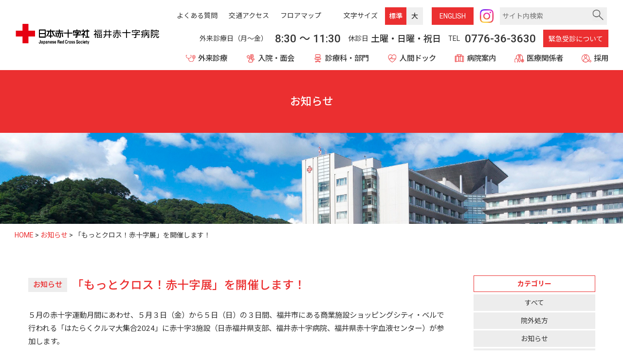

--- FILE ---
content_type: text/html; charset=UTF-8
request_url: https://www.fukui-med.jrc.or.jp/news/58713/
body_size: 12636
content:
<!doctype html>
<html lang="ja">
<head>
  <!-- Google Tag Manager -->
  <script>(function(w,d,s,l,i){w[l]=w[l]||[];w[l].push({'gtm.start':
  new Date().getTime(),event:'gtm.js'});var f=d.getElementsByTagName(s)[0],
  j=d.createElement(s),dl=l!='dataLayer'?'&l='+l:'';j.async=true;j.src=
  'https://www.googletagmanager.com/gtm.js?id='+i+dl;f.parentNode.insertBefore(j,f);
  })(window,document,'script','dataLayer','GTM-5Z93DXB');</script>
  <!-- End Google Tag Manager -->
  <script async src="https://www.googletagmanager.com/gtag/js?id=UA-41483968-1"></script>
  <script>
    window.dataLayer = window.dataLayer || [];
    function gtag(){dataLayer.push(arguments);}
    gtag('js', new Date());
    gtag('config', 'UA-41483968-1');
  </script>
  <meta charset="UTF-8" />
  <meta name="viewport" content="width=device-width, initial-scale=1" />
    <link rel="profile" href="https://gmpg.org/xfn/11" />
  <title>「もっとクロス！赤十字展」を開催します！ &#8211; 福井赤十字病院</title>
<meta name='robots' content='max-image-preview:large' />
	<style>img:is([sizes="auto" i], [sizes^="auto," i]) { contain-intrinsic-size: 3000px 1500px }</style>
	<style id='classic-theme-styles-inline-css' type='text/css'>
/*! This file is auto-generated */
.wp-block-button__link{color:#fff;background-color:#32373c;border-radius:9999px;box-shadow:none;text-decoration:none;padding:calc(.667em + 2px) calc(1.333em + 2px);font-size:1.125em}.wp-block-file__button{background:#32373c;color:#fff;text-decoration:none}
</style>
<style id='global-styles-inline-css' type='text/css'>
:root{--wp--preset--aspect-ratio--square: 1;--wp--preset--aspect-ratio--4-3: 4/3;--wp--preset--aspect-ratio--3-4: 3/4;--wp--preset--aspect-ratio--3-2: 3/2;--wp--preset--aspect-ratio--2-3: 2/3;--wp--preset--aspect-ratio--16-9: 16/9;--wp--preset--aspect-ratio--9-16: 9/16;--wp--preset--color--black: #000000;--wp--preset--color--cyan-bluish-gray: #abb8c3;--wp--preset--color--white: #ffffff;--wp--preset--color--pale-pink: #f78da7;--wp--preset--color--vivid-red: #cf2e2e;--wp--preset--color--luminous-vivid-orange: #ff6900;--wp--preset--color--luminous-vivid-amber: #fcb900;--wp--preset--color--light-green-cyan: #7bdcb5;--wp--preset--color--vivid-green-cyan: #00d084;--wp--preset--color--pale-cyan-blue: #8ed1fc;--wp--preset--color--vivid-cyan-blue: #0693e3;--wp--preset--color--vivid-purple: #9b51e0;--wp--preset--gradient--vivid-cyan-blue-to-vivid-purple: linear-gradient(135deg,rgba(6,147,227,1) 0%,rgb(155,81,224) 100%);--wp--preset--gradient--light-green-cyan-to-vivid-green-cyan: linear-gradient(135deg,rgb(122,220,180) 0%,rgb(0,208,130) 100%);--wp--preset--gradient--luminous-vivid-amber-to-luminous-vivid-orange: linear-gradient(135deg,rgba(252,185,0,1) 0%,rgba(255,105,0,1) 100%);--wp--preset--gradient--luminous-vivid-orange-to-vivid-red: linear-gradient(135deg,rgba(255,105,0,1) 0%,rgb(207,46,46) 100%);--wp--preset--gradient--very-light-gray-to-cyan-bluish-gray: linear-gradient(135deg,rgb(238,238,238) 0%,rgb(169,184,195) 100%);--wp--preset--gradient--cool-to-warm-spectrum: linear-gradient(135deg,rgb(74,234,220) 0%,rgb(151,120,209) 20%,rgb(207,42,186) 40%,rgb(238,44,130) 60%,rgb(251,105,98) 80%,rgb(254,248,76) 100%);--wp--preset--gradient--blush-light-purple: linear-gradient(135deg,rgb(255,206,236) 0%,rgb(152,150,240) 100%);--wp--preset--gradient--blush-bordeaux: linear-gradient(135deg,rgb(254,205,165) 0%,rgb(254,45,45) 50%,rgb(107,0,62) 100%);--wp--preset--gradient--luminous-dusk: linear-gradient(135deg,rgb(255,203,112) 0%,rgb(199,81,192) 50%,rgb(65,88,208) 100%);--wp--preset--gradient--pale-ocean: linear-gradient(135deg,rgb(255,245,203) 0%,rgb(182,227,212) 50%,rgb(51,167,181) 100%);--wp--preset--gradient--electric-grass: linear-gradient(135deg,rgb(202,248,128) 0%,rgb(113,206,126) 100%);--wp--preset--gradient--midnight: linear-gradient(135deg,rgb(2,3,129) 0%,rgb(40,116,252) 100%);--wp--preset--font-size--small: 13px;--wp--preset--font-size--medium: 20px;--wp--preset--font-size--large: 36px;--wp--preset--font-size--x-large: 42px;--wp--preset--spacing--20: 0.44rem;--wp--preset--spacing--30: 0.67rem;--wp--preset--spacing--40: 1rem;--wp--preset--spacing--50: 1.5rem;--wp--preset--spacing--60: 2.25rem;--wp--preset--spacing--70: 3.38rem;--wp--preset--spacing--80: 5.06rem;--wp--preset--shadow--natural: 6px 6px 9px rgba(0, 0, 0, 0.2);--wp--preset--shadow--deep: 12px 12px 50px rgba(0, 0, 0, 0.4);--wp--preset--shadow--sharp: 6px 6px 0px rgba(0, 0, 0, 0.2);--wp--preset--shadow--outlined: 6px 6px 0px -3px rgba(255, 255, 255, 1), 6px 6px rgba(0, 0, 0, 1);--wp--preset--shadow--crisp: 6px 6px 0px rgba(0, 0, 0, 1);}:where(.is-layout-flex){gap: 0.5em;}:where(.is-layout-grid){gap: 0.5em;}body .is-layout-flex{display: flex;}.is-layout-flex{flex-wrap: wrap;align-items: center;}.is-layout-flex > :is(*, div){margin: 0;}body .is-layout-grid{display: grid;}.is-layout-grid > :is(*, div){margin: 0;}:where(.wp-block-columns.is-layout-flex){gap: 2em;}:where(.wp-block-columns.is-layout-grid){gap: 2em;}:where(.wp-block-post-template.is-layout-flex){gap: 1.25em;}:where(.wp-block-post-template.is-layout-grid){gap: 1.25em;}.has-black-color{color: var(--wp--preset--color--black) !important;}.has-cyan-bluish-gray-color{color: var(--wp--preset--color--cyan-bluish-gray) !important;}.has-white-color{color: var(--wp--preset--color--white) !important;}.has-pale-pink-color{color: var(--wp--preset--color--pale-pink) !important;}.has-vivid-red-color{color: var(--wp--preset--color--vivid-red) !important;}.has-luminous-vivid-orange-color{color: var(--wp--preset--color--luminous-vivid-orange) !important;}.has-luminous-vivid-amber-color{color: var(--wp--preset--color--luminous-vivid-amber) !important;}.has-light-green-cyan-color{color: var(--wp--preset--color--light-green-cyan) !important;}.has-vivid-green-cyan-color{color: var(--wp--preset--color--vivid-green-cyan) !important;}.has-pale-cyan-blue-color{color: var(--wp--preset--color--pale-cyan-blue) !important;}.has-vivid-cyan-blue-color{color: var(--wp--preset--color--vivid-cyan-blue) !important;}.has-vivid-purple-color{color: var(--wp--preset--color--vivid-purple) !important;}.has-black-background-color{background-color: var(--wp--preset--color--black) !important;}.has-cyan-bluish-gray-background-color{background-color: var(--wp--preset--color--cyan-bluish-gray) !important;}.has-white-background-color{background-color: var(--wp--preset--color--white) !important;}.has-pale-pink-background-color{background-color: var(--wp--preset--color--pale-pink) !important;}.has-vivid-red-background-color{background-color: var(--wp--preset--color--vivid-red) !important;}.has-luminous-vivid-orange-background-color{background-color: var(--wp--preset--color--luminous-vivid-orange) !important;}.has-luminous-vivid-amber-background-color{background-color: var(--wp--preset--color--luminous-vivid-amber) !important;}.has-light-green-cyan-background-color{background-color: var(--wp--preset--color--light-green-cyan) !important;}.has-vivid-green-cyan-background-color{background-color: var(--wp--preset--color--vivid-green-cyan) !important;}.has-pale-cyan-blue-background-color{background-color: var(--wp--preset--color--pale-cyan-blue) !important;}.has-vivid-cyan-blue-background-color{background-color: var(--wp--preset--color--vivid-cyan-blue) !important;}.has-vivid-purple-background-color{background-color: var(--wp--preset--color--vivid-purple) !important;}.has-black-border-color{border-color: var(--wp--preset--color--black) !important;}.has-cyan-bluish-gray-border-color{border-color: var(--wp--preset--color--cyan-bluish-gray) !important;}.has-white-border-color{border-color: var(--wp--preset--color--white) !important;}.has-pale-pink-border-color{border-color: var(--wp--preset--color--pale-pink) !important;}.has-vivid-red-border-color{border-color: var(--wp--preset--color--vivid-red) !important;}.has-luminous-vivid-orange-border-color{border-color: var(--wp--preset--color--luminous-vivid-orange) !important;}.has-luminous-vivid-amber-border-color{border-color: var(--wp--preset--color--luminous-vivid-amber) !important;}.has-light-green-cyan-border-color{border-color: var(--wp--preset--color--light-green-cyan) !important;}.has-vivid-green-cyan-border-color{border-color: var(--wp--preset--color--vivid-green-cyan) !important;}.has-pale-cyan-blue-border-color{border-color: var(--wp--preset--color--pale-cyan-blue) !important;}.has-vivid-cyan-blue-border-color{border-color: var(--wp--preset--color--vivid-cyan-blue) !important;}.has-vivid-purple-border-color{border-color: var(--wp--preset--color--vivid-purple) !important;}.has-vivid-cyan-blue-to-vivid-purple-gradient-background{background: var(--wp--preset--gradient--vivid-cyan-blue-to-vivid-purple) !important;}.has-light-green-cyan-to-vivid-green-cyan-gradient-background{background: var(--wp--preset--gradient--light-green-cyan-to-vivid-green-cyan) !important;}.has-luminous-vivid-amber-to-luminous-vivid-orange-gradient-background{background: var(--wp--preset--gradient--luminous-vivid-amber-to-luminous-vivid-orange) !important;}.has-luminous-vivid-orange-to-vivid-red-gradient-background{background: var(--wp--preset--gradient--luminous-vivid-orange-to-vivid-red) !important;}.has-very-light-gray-to-cyan-bluish-gray-gradient-background{background: var(--wp--preset--gradient--very-light-gray-to-cyan-bluish-gray) !important;}.has-cool-to-warm-spectrum-gradient-background{background: var(--wp--preset--gradient--cool-to-warm-spectrum) !important;}.has-blush-light-purple-gradient-background{background: var(--wp--preset--gradient--blush-light-purple) !important;}.has-blush-bordeaux-gradient-background{background: var(--wp--preset--gradient--blush-bordeaux) !important;}.has-luminous-dusk-gradient-background{background: var(--wp--preset--gradient--luminous-dusk) !important;}.has-pale-ocean-gradient-background{background: var(--wp--preset--gradient--pale-ocean) !important;}.has-electric-grass-gradient-background{background: var(--wp--preset--gradient--electric-grass) !important;}.has-midnight-gradient-background{background: var(--wp--preset--gradient--midnight) !important;}.has-small-font-size{font-size: var(--wp--preset--font-size--small) !important;}.has-medium-font-size{font-size: var(--wp--preset--font-size--medium) !important;}.has-large-font-size{font-size: var(--wp--preset--font-size--large) !important;}.has-x-large-font-size{font-size: var(--wp--preset--font-size--x-large) !important;}
:where(.wp-block-post-template.is-layout-flex){gap: 1.25em;}:where(.wp-block-post-template.is-layout-grid){gap: 1.25em;}
:where(.wp-block-columns.is-layout-flex){gap: 2em;}:where(.wp-block-columns.is-layout-grid){gap: 2em;}
:root :where(.wp-block-pullquote){font-size: 1.5em;line-height: 1.6;}
</style>
<link rel='stylesheet' id='fontawesome5-css' href='https://use.fontawesome.com/releases/v5.10.2/css/all.css?ver=5.6.3' type='text/css' media='all' />
<link rel='stylesheet' id='googlefonts-css' href='https://fonts.googleapis.com/css?family=Lato%3A100%2C300%2C400%2C700%2C900%7CNoto+Sans+JP%3A100%2C300%2C400%2C500%2C700%2C900%7CNoto+Serif+JP%3A200%2C300%2C400%2C500%2C600%2C700%2C900%7CRoboto%3A100%2C300%2C400%2C500%2C700%2C900%7CBarlow+Condensed%3A100%2C100i%2C200%2C200i%2C300%2C300i%2C400%2C400i%2C500%2C500i%2C600%2C600i%2C700%2C700i%2C800%2C800i%2C900%2C900i%7CSawarabi+Gothic%7CSawarabi+Mincho&#038;subset=japanese&#038;ver=6.8.3' type='text/css' media='all' />
<link rel='stylesheet' id='slick-css' href='https://cdnjs.cloudflare.com/ajax/libs/slick-carousel/1.9.0/slick.css?ver=1.9.0' type='text/css' media='all' />
<link rel='stylesheet' id='slick-theme-css' href='https://cdnjs.cloudflare.com/ajax/libs/slick-carousel/1.9.0/slick-theme.min.css?ver=1.9.0' type='text/css' media='all' />
<link rel='stylesheet' id='pure-css-css' href='https://cdn.jsdelivr.net/npm/purecss@3.0.0/build/pure-min.css?ver=3.0.0' type='text/css' media='all' />
<link rel='stylesheet' id='pure-grids-css-css' href='https://cdn.jsdelivr.net/npm/purecss@3.0.0/build/grids-responsive-min.css?ver=3.0.0' type='text/css' media='all' />
<link rel='stylesheet' id='hover-min-css' href='https://www.fukui-med.jrc.or.jp/wp/wp-content/themes/jrcfh/css/hover-min.css?ver=2.3.2' type='text/css' media='all' />
<link rel='stylesheet' id='scroll-hint-css' href='https://www.fukui-med.jrc.or.jp/wp/wp-content/themes/jrcfh/css/scroll-hint.css?ver=1.2.3' type='text/css' media='all' />
<link rel='stylesheet' id='np-css' href='https://www.fukui-med.jrc.or.jp/wp/wp-content/themes/jrcfh/style.css?ver=2025081845400' type='text/css' media='all' />
<link rel='stylesheet' id='UserAccessManagerLoginForm-css' href='https://www.fukui-med.jrc.or.jp/wp/wp-content/plugins/user-access-manager/assets/css/uamLoginForm.css?ver=2.2.25' type='text/css' media='screen' />
<link rel='stylesheet' id='wp-pagenavi-css' href='https://www.fukui-med.jrc.or.jp/wp/wp-content/plugins/wp-pagenavi/pagenavi-css.css?ver=2.70' type='text/css' media='all' />
<script type="text/javascript" src="https://code.jquery.com/jquery-1.12.4.min.js?ver=20190507" id="jquery-js"></script>
<script type="text/javascript" src="https://cdnjs.cloudflare.com/ajax/libs/jquery-cookie/1.4.1/jquery.cookie.min.js?ver=20190507" id="cookie-js"></script>
<link rel="icon" href="https://www.fukui-med.jrc.or.jp/wp/wp-content/uploads/cropped-favicon-32x32.png" sizes="32x32" />
<link rel="icon" href="https://www.fukui-med.jrc.or.jp/wp/wp-content/uploads/cropped-favicon-192x192.png" sizes="192x192" />
<link rel="apple-touch-icon" href="https://www.fukui-med.jrc.or.jp/wp/wp-content/uploads/cropped-favicon-180x180.png" />
<meta name="msapplication-TileImage" content="https://www.fukui-med.jrc.or.jp/wp/wp-content/uploads/cropped-favicon-270x270.png" />

</head>
<body class="wp-singular post-template-default single single-post postid-58713 single-format-standard wp-theme-jrcfh chrome">
<!-- Google Tag Manager (noscript) -->
<noscript><iframe src="https://www.googletagmanager.com/ns.html?id=GTM-5Z93DXB"
height="0" width="0" style="display:none;visibility:hidden"></iframe></noscript>
<!-- End Google Tag Manager (noscript) -->
<div id="page" class="site">
  <div class="composition">
    <header class="container-header">
      <div class="header">
      <div class="header-main">
        <div id="menu-left" class="main-navigation pure-menu pure-menu-horizontal">
                    <p class="site-logo"><a href="https://www.fukui-med.jrc.or.jp"><img class="red-cross" src="https://www.fukui-med.jrc.or.jp/wp/wp-content/themes/jrcfh/images/site-logo.svg" width="300" height="61" alt="日本赤十字社 福井赤十字病院" /></a></p>
                    <div id="toggle">
            <a href="" class="custom-toggle">
              <s class="bar"></s>
              <s class="bar"></s>
              <s class="bar"></s>
            </a>
            <p>メニュー</p>
          </div>
        </div><!-- /menu-left -->
        <div id="menu-right">
          <div class="pure-menu pure-menu-horizontal custom-can-transform">
            <div class="options">
              <div class="options-content">
                <p class="menu-question"><a href="https://www.fukui-med.jrc.or.jp/hospital/faq/"><span>よくある質問</span></a></p>
                <p class="menu-access"><a href="https://www.fukui-med.jrc.or.jp/hospital/access/"><span>交通アクセス</span></a></p>
                <p class="menu-guide"><a href="https://www.fukui-med.jrc.or.jp/hospital/floor-map/"><span>フロアマップ</span></a></p>
              </div>
              <p class="font-size">
                <span>文字サイズ</span><button class="size-button active" data-font="14">標準</button><button class="size-button" data-font="16">大</button>
              </p>
              <p class="english"><a href="https://www.fukui-med.jrc.or.jp/en/">ENG<span>LISH</span></a></p>
              <p class="sns-ig"><a href="https://www.instagram.com/redcross_fukuihospital/" target="_blank" title="Instagram"><img src="https://www.fukui-med.jrc.or.jp/wp/wp-content/themes/jrcfh/images/sns-instagram.png" alt=""></a></p>
              <div id="searchbox">
                <form role="search" method="get" id="searchform" class="searchform" action="https://www.fukui-med.jrc.or.jp/">
                  <div>
                    <!--<label class="screen-reader-text" for="s" onmouseover="mouseover();" onmouseout="mouseout();">サイト内検索</label>-->
                    <input type="text" value="" placeholder="サイト内検索" name="s" id="s" />
                    <input type="image" src="https://www.fukui-med.jrc.or.jp/wp/wp-content/themes/jrcfh/images/icon-search.png" id="searchsubmit" value="検索" />
                    <div class="sp-close"></div>
                  </div>
                </form>
                <div class="sp-search"><img src="https://www.fukui-med.jrc.or.jp/wp/wp-content/themes/jrcfh/images/icon-search.png" alt="">
                  <span>検索</span></div>
              </div><!-- /.searchbox -->
            </div><!-- /.options -->
            <div class="address">
              <p class="menu-day">外来診療日（月〜金）</p>
              <p class="menu-time">8:30<span>〜</span>11:30</p>
              <p class="menu-close">休診日</p>
              <p class="menu-close"><span class="close-day">土曜・日曜・祝日</span></p>
              <p class="menu-tel">TEL</p>
              <p class="menu-tel"><span>0776-36-3630</span></p>
              <p class="menu-emergency"><a href="https://www.fukui-med.jrc.or.jp/outpatient/emergency/">緊急受診について</a></p>
            </div>
          </div>
        </div>
      </div>

      <nav>
            <ul class="main-menu pure-menu-list">
              <li id="main-menu1" class="pure-menu-item"><a href="https://www.fukui-med.jrc.or.jp/outpatient/">外来診療</a>
                <div class="menu-child">
                  <div class="menubox">
                  <div class="pure-g">
                <div class="pure-u-1-4">
                                    <p class="menu-s"><a href="https://www.fukui-med.jrc.or.jp/outpatient/about/" class="pure-menu-link">外来診療について</a></p>
                                  </div>
                                    <div class="pure-u-1-4">
                                    <p class="menu-s"><a href="https://www.fukui-med.jrc.or.jp/outpatient/flow/" class="pure-menu-link">受診申込からお帰りまで</a></p>
                                  </div>
                                    <div class="pure-u-1-4">
                                    <p class="menu-s"><a href="https://www.fukui-med.jrc.or.jp/outpatient/primary-care/" class="pure-menu-link">かかりつけ医と在宅医療</a></p>
                                  </div>
                                    <div class="pure-u-1-4">
                                    <p class="menu-s"><a href="https://www.fukui-med.jrc.or.jp/outpatient/medicine/" class="pure-menu-link">お薬について</a></p>
                                  </div>
                                    <div class="pure-u-1-4">
                                    <p class="menu-s"><a href="https://www.fukui-med.jrc.or.jp/outpatient/consultation/" class="pure-menu-link">各種ご相談</a></p>
                                  </div>
                                    <div class="pure-u-1-4">
                                    <p class="menu-s"><a href="https://www.fukui-med.jrc.or.jp/outpatient/second-opinion/" class="pure-menu-link">セカンドオピニオンについて</a></p>
                                  </div>
                                    <div class="pure-u-1-4">
                                    <p class="menu-s"><a href="https://www.fukui-med.jrc.or.jp/outpatient/emergency/" class="pure-menu-link">緊急受診について</a></p>
                                  </div>
                    </div></div></div>
              </li>
              <li id="main-menu2" class="pure-menu-item"><a href="https://www.fukui-med.jrc.or.jp/hospitalization/">入院・面会</a>
                <div class="menu-child">
                  <div class="menubox">
                  <div class="pure-g">
                <div class="pure-u-1-4">
                                    <p class="menu-s"><a href="https://www.fukui-med.jrc.or.jp/hospitalization/information/" class="pure-menu-link">入院・面会のご案内</a></p>
                                  </div>
                                    <div class="pure-u-1-4">
                                    <p class="menu-s"><a href="https://www.fukui-med.jrc.or.jp/outpatient/primary-care/" class="pure-menu-link">かかりつけ医と在宅医療</a></p>
                                  </div>
                                    <div class="pure-u-1-4">
                                    <p class="menu-s"><a href="https://www.fukui-med.jrc.or.jp/hospitalization/clinical-pass/" class="pure-menu-link">クリニカルパスのご紹介</a></p>
                                  </div>
                    </div></div></div>
              </li>
              <li id="main-menu3" class="pure-menu-item"><a href="https://www.fukui-med.jrc.or.jp/department/">診療科・部門</a><div class="menu-child">
                <div class="menubox">
<p class="menu-h">診療科</p><div class="pure-g">                <div class="pure-u-1-4">
                  <p class="menu-s"><a href="https://www.fukui-med.jrc.or.jp/department/metabolism-endocrinology/">代謝・内分泌内科</a></p>
                </div>
                                  <div class="pure-u-1-4">
                  <p class="menu-s"><a href="https://www.fukui-med.jrc.or.jp/department/neurology/">脳神経内科</a></p>
                </div>
                                  <div class="pure-u-1-4">
                  <p class="menu-s"><a href="https://www.fukui-med.jrc.or.jp/department/respiratory-medicine/">呼吸器内科</a></p>
                </div>
                                  <div class="pure-u-1-4">
                  <p class="menu-s"><a href="https://www.fukui-med.jrc.or.jp/department/gastroenterology/">消化器内科</a></p>
                </div>
                                  <div class="pure-u-1-4">
                  <p class="menu-s"><a href="https://www.fukui-med.jrc.or.jp/department/cardiology/">循環器内科</a></p>
                </div>
                                  <div class="pure-u-1-4">
                  <p class="menu-s"><a href="https://www.fukui-med.jrc.or.jp/department/hematology/">血液内科</a></p>
                </div>
                                  <div class="pure-u-1-4">
                  <p class="menu-s"><a href="https://www.fukui-med.jrc.or.jp/department/medical-oncology/">腫瘍内科</a></p>
                </div>
                                  <div class="pure-u-1-4">
                  <p class="menu-s"><a href="https://www.fukui-med.jrc.or.jp/department/nephrology/">腎臓内科</a></p>
                </div>
                                  <div class="pure-u-1-4">
                  <p class="menu-s"><a href="https://www.fukui-med.jrc.or.jp/department/rheumatology/">リウマチ・膠原病内科</a></p>
                </div>
                                  <div class="pure-u-1-4">
                  <p class="menu-s"><a href="https://www.fukui-med.jrc.or.jp/department/pediatrics-branch/">小児科</a></p>
                </div>
                                  <div class="pure-u-1-4">
                  <p class="menu-s"><a href="https://www.fukui-med.jrc.or.jp/department/gastrointestinal-surgery/">消化器外科</a></p>
                </div>
                                  <div class="pure-u-1-4">
                  <p class="menu-s"><a href="https://www.fukui-med.jrc.or.jp/department/breast-surgery/">乳腺外科</a></p>
                </div>
                                  <div class="pure-u-1-4">
                  <p class="menu-s"><a href="https://www.fukui-med.jrc.or.jp/department/orthopedics/">整形外科</a></p>
                </div>
                                  <div class="pure-u-1-4">
                  <p class="menu-s"><a href="https://www.fukui-med.jrc.or.jp/department/plastic-surgery/">形成外科</a></p>
                </div>
                                  <div class="pure-u-1-4">
                  <p class="menu-s"><a href="https://www.fukui-med.jrc.or.jp/department/neurosurgery/">脳神経外科</a></p>
                </div>
                                  <div class="pure-u-1-4">
                  <p class="menu-s"><a href="https://www.fukui-med.jrc.or.jp/department/chest-surgery/">呼吸器外科</a></p>
                </div>
                                  <div class="pure-u-1-4">
                  <p class="menu-s"><a href="https://www.fukui-med.jrc.or.jp/department/dermatology/">皮膚科</a></p>
                </div>
                                  <div class="pure-u-1-4">
                  <p class="menu-s"><a href="https://www.fukui-med.jrc.or.jp/department/urology/">泌尿器科</a></p>
                </div>
                                  <div class="pure-u-1-4">
                  <p class="menu-s"><a href="https://www.fukui-med.jrc.or.jp/department/obstetrics-gynecology/">産婦人科</a></p>
                </div>
                                  <div class="pure-u-1-4">
                  <p class="menu-s"><a href="https://www.fukui-med.jrc.or.jp/department/ophthalmology/">眼科</a></p>
                </div>
                                  <div class="pure-u-1-4">
                  <p class="menu-s"><a href="https://www.fukui-med.jrc.or.jp/department/otolaryngology/">耳鼻咽喉科</a></p>
                </div>
                                  <div class="pure-u-1-4">
                  <p class="menu-s"><a href="https://www.fukui-med.jrc.or.jp/department/radiology/">放射線診断科</a></p>
                </div>
                                  <div class="pure-u-1-4">
                  <p class="menu-s"><a href="https://www.fukui-med.jrc.or.jp/department/radiation-oncology/">放射線治療科</a></p>
                </div>
                                  <div class="pure-u-1-4">
                  <p class="menu-s"><a href="https://www.fukui-med.jrc.or.jp/department/pathology/">病理診断科</a></p>
                </div>
                                  <div class="pure-u-1-4">
                  <p class="menu-s"><a href="https://www.fukui-med.jrc.or.jp/department/emergency/">救急科</a></p>
                </div>
                                  <div class="pure-u-1-4">
                  <p class="menu-s"><a href="https://www.fukui-med.jrc.or.jp/department/anesthesiology/">麻酔科/集中治療科</a></p>
                </div>
                                  <div class="pure-u-1-4">
                  <p class="menu-s"><a href="https://www.fukui-med.jrc.or.jp/department/dentistry/">歯科・  歯科口腔外科</a></p>
                </div>
                                  <div class="pure-u-1-4">
                  <p class="menu-s"><a href="https://www.fukui-med.jrc.or.jp/department/general-medical/">総合診療科</a></p>
                </div>
                                  <div class="pure-u-1-4">
                  <p class="menu-s"><a href="https://www.fukui-med.jrc.or.jp/department/palliative-care-medicine/">緩和ケア内科</a></p>
                </div>
                                  <div class="pure-u-1-4">
                  <p class="menu-s"><a href="https://www.fukui-med.jrc.or.jp/department/medical-examination/">健診科  （健診センター）</a></p>
                </div>
                  </div><p class="menu-h">センター</p><div class="pure-g">                <div class="pure-u-1-4">
                  <p class="menu-s"><a href="https://www.fukui-med.jrc.or.jp/department/cranial-nerve/">脳神経センター</a></p>
                </div>
                                  <div class="pure-u-1-4">
                  <p class="menu-s"><a href="https://www.fukui-med.jrc.or.jp/department/respiratory/">呼吸器センター</a></p>
                </div>
                                  <div class="pure-u-1-4">
                  <p class="menu-s"><a href="https://www.fukui-med.jrc.or.jp/department/digestive/">消化器センター</a></p>
                </div>
                                  <div class="pure-u-1-4">
                  <p class="menu-s"><a href="https://www.fukui-med.jrc.or.jp/department/perinatal-period/">地域周産期母子医療センター</a></p>
                </div>
                                  <div class="pure-u-1-4">
                  <p class="menu-s"><a href="https://www.fukui-med.jrc.or.jp/department/kidney/">腎センター</a></p>
                </div>
                                  <div class="pure-u-1-4">
                  <p class="menu-s"><a href="https://www.fukui-med.jrc.or.jp/department/cancer-medical/">がん診療センター</a></p>
                </div>
                                  <div class="pure-u-1-4">
                  <p class="menu-s"><a href="https://www.fukui-med.jrc.or.jp/department/artificial_joint/">関節外科センター</a></p>
                </div>
                  </div><p class="menu-h">部門</p><div class="pure-g">                <div class="pure-u-1-4">
                  <p class="menu-s"><a href="https://www.fukui-med.jrc.or.jp/department/pharmaceutical/">薬剤部</a></p>
                </div>
                                  <div class="pure-u-1-4">
                  <p class="menu-s"><a href="https://www.fukui-med.jrc.or.jp/department/medical-technology/">臨床工学技術課</a></p>
                </div>
                                  <div class="pure-u-1-4">
                  <p class="menu-s"><a href="https://www.fukui-med.jrc.or.jp/department/eiyou/">栄養課</a></p>
                </div>
                                  <div class="pure-u-1-4">
                  <p class="menu-s"><a href="https://www.fukui-med.jrc.or.jp/department/examination/">臨床検査科</a></p>
                </div>
                                  <div class="pure-u-1-4">
                  <p class="menu-s"><a href="https://www.fukui-med.jrc.or.jp/department/central-radiation/">中央放射線部</a></p>
                </div>
                                  <div class="pure-u-1-4">
                  <p class="menu-s"><a href="https://www.fukui-med.jrc.or.jp/department/rehabilitation/">リハビリテーション科</a></p>
                </div>
                                  <div class="pure-u-1-4">
                  <p class="menu-s"><a href="https://www.fukui-med.jrc.or.jp/department/nursing/">看護部</a></p>
                </div>
                                  <div class="pure-u-1-4">
                  <p class="menu-s"><a href="https://www.fukui-med.jrc.or.jp/department/medical-jcsw/">医療社会事業部</a></p>
                </div>
                                  <div class="pure-u-1-4">
                  <p class="menu-s"><a href="https://www.fukui-med.jrc.or.jp/department/education-training/">教育研修推進室</a></p>
                </div>
                                  <div class="pure-u-1-4">
                  <p class="menu-s"><a href="https://www.fukui-med.jrc.or.jp/department/iryoanzensuishin/">医療安全推進室</a></p>
                </div>
                                  <div class="pure-u-1-4">
                  <p class="menu-s"><a href="https://www.fukui-med.jrc.or.jp/department/kansenkanrishitu/">感染管理室</a></p>
                </div>
                                  <div class="pure-u-1-4">
                  <p class="menu-s"><a href="https://www.fukui-med.jrc.or.jp/department/saigaikyugoshien/">災害救護支援室</a></p>
                </div>
                                  <div class="pure-u-1-4">
                  <p class="menu-s"><a href="https://www.fukui-med.jrc.or.jp/department/professional-medical/">専門医療チーム</a></p>
                </div>
                                  <div class="pure-u-1-4">
                  <p class="menu-s"><a href="https://www.fukui-med.jrc.or.jp/department/visiting-nursing/">訪問看護ステーション</a></p>
                </div>
                                  <div class="pure-u-1-4">
                  <p class="menu-s"><a href="https://www.fukui-med.jrc.or.jp/department/home-care/">居宅介護支援</a></p>
                </div>
                                  </div></div></div>
              </li>
              <li id="main-menu4" class="pure-menu-item"><a href="https://www.fukui-med.jrc.or.jp/department/medical-examination/">人間ドック</a></li>
              <li id="main-menu5" class="pure-menu-item"><a href="https://www.fukui-med.jrc.or.jp/hospital/">病院案内</a>
                <div class="menu-child">
                  <div class="menubox">
                  <div class="pure-g">
                <div class="pure-u-1-4">
                                    <p class="menu-s"><a href="https://www.fukui-med.jrc.or.jp/hospital/philosophy/" class="pure-menu-link">理念・基本方針</a></p>
                                  </div>
                                    <div class="pure-u-1-4">
                                    <p class="menu-s"><a href="https://www.fukui-med.jrc.or.jp/hospital/greetings/" class="pure-menu-link">院長挨拶</a></p>
                                  </div>
                                    <div class="pure-u-1-4">
                                    <p class="menu-s"><a href="https://www.fukui-med.jrc.or.jp/hospital/overview/" class="pure-menu-link">病院概要</a></p>
                                  </div>
                                    <div class="pure-u-1-4">
                                    <p class="menu-s"><a href="https://www.fukui-med.jrc.or.jp/hospital/kanbu/" class="pure-menu-link">幹部職員</a></p>
                                  </div>
                                    <div class="pure-u-1-4">
                                    <p class="menu-s"><a href="https://www.fukui-med.jrc.or.jp/hospital/history/" class="pure-menu-link">沿革</a></p>
                                  </div>
                                    <div class="pure-u-1-4">
                                    <p class="menu-s"><a href="https://www.fukui-med.jrc.or.jp/hospital/standard/" class="pure-menu-link">診療報酬に関するお知らせ</a></p>
                                  </div>
                                    <div class="pure-u-1-4">
                                    <p class="menu-s"><a href="https://www.fukui-med.jrc.or.jp/hospital/informed-consent/" class="pure-menu-link">インフォームドコンセント</a></p>
                                  </div>
                                    <div class="pure-u-1-4">
                                    <p class="menu-s"><a href="https://www.fukui-med.jrc.or.jp/hospital/privacy-policy/" class="pure-menu-link">プライバシーポリシー</a></p>
                                  </div>
                                    <div class="pure-u-1-4">
                                    <p class="menu-s"><a href="https://www.fukui-med.jrc.or.jp/hospital/rinshoukenkyu/" class="pure-menu-link">臨床研究</a></p>
                                  </div>
                                    <div class="pure-u-1-4">
                                    <p class="menu-s"><a href="https://www.fukui-med.jrc.or.jp/hospital/clinical-index/" class="pure-menu-link">臨床指標</a></p>
                                  </div>
                                    <div class="pure-u-1-4">
                                    <p class="menu-s"><a href="https://www.fukui-med.jrc.or.jp/hospital/disclosure_r6/" class="pure-menu-link">病院情報の公表</a></p>
                                  </div>
                                    <div class="pure-u-1-4">
                                    <p class="menu-s"><a href="https://www.fukui-med.jrc.or.jp/hospital/jcqhc/" class="pure-menu-link">日本医療機能評価機構</a></p>
                                  </div>
                                    <div class="pure-u-1-4">
                                    <p class="menu-s"><a href="https://www.fukui-med.jrc.or.jp/hospital/phone/" class="pure-menu-link">患者さんへのお願い</a></p>
                                  </div>
                                    <div class="pure-u-1-4">
                                    <p class="menu-s"><a href="https://www.fukui-med.jrc.or.jp/hospital/hoyahoya/" class="pure-menu-link">広報誌（ほやほや）</a></p>
                                  </div>
                                    <div class="pure-u-1-4">
                                    <p class="menu-s"><a href="https://www.fukui-med.jrc.or.jp/hospital/publiclecture/" class="pure-menu-link">市民公開講座</a></p>
                                  </div>
                                    <div class="pure-u-1-4">
                                    <p class="menu-s"><a href="https://www.fukui-med.jrc.or.jp/hospital/inchochokkoubin/" class="pure-menu-link">患者さんからのご意見</a></p>
                                  </div>
                                    <div class="pure-u-1-4">
                                    <p class="menu-s"><a href="https://www.fukui-med.jrc.or.jp/hospital/faq/" class="pure-menu-link">よくあるご質問</a></p>
                                  </div>
                                    <div class="pure-u-1-4">
                                    <p class="menu-s"><a href="https://www.fukui-med.jrc.or.jp/hospital/access/" class="pure-menu-link">交通アクセス</a></p>
                                  </div>
                                    <div class="pure-u-1-4">
                                    <p class="menu-s"><a href="https://www.fukui-med.jrc.or.jp/hospital/floor-map/" class="pure-menu-link">フロアマップ</a></p>
                                  </div>
                                    <div class="pure-u-1-4">
                                    <p class="menu-s"><a href="https://www.fukui-med.jrc.or.jp/hospital/service/" class="pure-menu-link">院内サービス</a></p>
                                  </div>
                                    <div class="pure-u-1-4">
                                    <p class="menu-s"><a href="https://www.fukui-med.jrc.or.jp/hospital/tender-announcement/" class="pure-menu-link">入札公示・業者登録</a></p>
                                  </div>
                                    <div class="pure-u-1-4">
                                    <p class="menu-s"><a href="https://www.fukui-med.jrc.or.jp/hospital/nenpo/" class="pure-menu-link">病院年報</a></p>
                                  </div>
                                    <div class="pure-u-1-4">
                                    <p class="menu-s"><a href="https://www.fukui-med.jrc.or.jp/hospital/100th_anniv/" class="pure-menu-link">100周年記念特設</a></p>
                                  </div>
                                    <div class="pure-u-1-4">
                                    <p class="menu-s"><a href="https://www.fukui-med.jrc.or.jp/hospital/nissekistafflibrary/" class="pure-menu-link">図書室の利用（職員用）</a></p>
                                  </div>
                    </div></div></div>
              </li>
              <li id="main-menu6" class="pure-menu-item"><a href="https://www.fukui-med.jrc.or.jp/medical-personnel/">医療関係者</a>
                <div class="menu-child">
                  <div class="menubox">
                  <div class="pure-g">
                <div class="pure-u-1-4">
                                    <p class="menu-s"><a href="https://www.fukui-med.jrc.or.jp/medical-personnel/cooperation/" class="pure-menu-link">地域医療連携のご案内</a></p>
                                  </div>
                                    <div class="pure-u-1-4">
                                    <p class="menu-s"><a href="https://www.fukui-med.jrc.or.jp/medical-personnel/reservation/" class="pure-menu-link">患者さんのご紹介方法</a></p>
                                  </div>
                                    <div class="pure-u-1-4">
                                    <p class="menu-s"><a href="https://www.fukui-med.jrc.or.jp/medical-personnel/seminar/" class="pure-menu-link">研修会・セミナーのご案内</a></p>
                                  </div>
                                    <div class="pure-u-1-4">
                                    <p class="menu-s"><a href="https://www.fukui-med.jrc.or.jp/medical-personnel/certified-nurse/" class="pure-menu-link">認定看護師の派遣</a></p>
                                  </div>
                                    <div class="pure-u-1-4">
                                    <p class="menu-s"><a href="https://www.fukui-med.jrc.or.jp/medical-personnel/partner/" class="pure-menu-link">広報誌（パートナー）</a></p>
                                  </div>
                                    <div class="pure-u-1-4">
                                    <p class="menu-s"><a href="https://www.fukui-med.jrc.or.jp/medical-personnel/pharmacy/" class="pure-menu-link">保険薬局の方へ</a></p>
                                  </div>
                    </div></div></div>
              </li>
              <li id="main-menu7" class="pure-menu-item"><a href="https://www.fukui-med.jrc.or.jp/recruit/">採用</a>
                <div class="menu-child">
                  <div class="menubox">
                  <div class="pure-g">
                <div class="pure-u-1-4">
                                    <p class="menu-s"><a href="https://www.fukui-med.jrc.or.jp/recruit/doctor/" class="pure-menu-link">医師</a></p>
                                  </div>
                                    <div class="pure-u-1-4">
                                    <p class="menu-s"><a href="https://www.fukui-med.jrc.or.jp/recruit/specialist-resident/" class="pure-menu-link">専攻医・研修医</a></p>
                                  </div>
                                    <div class="pure-u-1-4">
                                    <p class="menu-s"><a href="https://www.fukui-med.jrc.or.jp/recruit/kangoshokuin/" class="pure-menu-link">看護職員</a></p>
                                  </div>
                                    <div class="pure-u-1-4">
                                    <p class="menu-s"><a href="https://www.fukui-med.jrc.or.jp/recruit/pharmacist_/" class="pure-menu-link">薬剤師</a></p>
                                  </div>
                                    <div class="pure-u-1-4">
                                    <p class="menu-s"><a href="https://www.fukui-med.jrc.or.jp/recruit/orthoptist/" class="pure-menu-link">視能訓練士（パート職員）</a></p>
                                  </div>
                                    <div class="pure-u-1-4">
                                    <p class="menu-s"><a href="https://www.fukui-med.jrc.or.jp/recruit/mt/" class="pure-menu-link">採血業務（パート職員）</a></p>
                                  </div>
                                    <div class="pure-u-1-4">
                                    <p class="menu-s"><a href="https://www.fukui-med.jrc.or.jp/recruit/cook/" class="pure-menu-link">調理師</a></p>
                                  </div>
                    </div></div></div>
              </li>
            </ul>
          </nav>
          <div class="ft-pagetop">
            <a href="#">
              <span><i class="fas fa-chevron-up"></i>ページの<br>先頭へ</span>
            </a>
          </div><!-- /.pagetop -->
        </div>
      </header><!-- /.header-right -->
            
      <div id="content" class="site-content pure-g">
                <section id="primary" class="content-area pure-u-1">
          <main id="main" class="site-main">
        
<article id="post-58713" class="post-58713 post type-post status-publish format-standard hentry category-news">
  <header class="entry-header">
        <h1>お知らせ</h1>
  </header><!-- /.entry-header -->
  <div class="belong-img">
    <img src="https://www.fukui-med.jrc.or.jp/wp/wp-content/themes/jrcfh/images/hdimg.jpg" alt="">
  </div>
  <div class="breadcrumbs">
    <!-- Breadcrumb NavXT 7.4.1 -->
<span property="itemListElement" typeof="ListItem"><a property="item" typeof="WebPage" title="Go to 福井赤十字病院." href="https://www.fukui-med.jrc.or.jp" class="home" ><span property="name">HOME</span></a><meta property="position" content="1"></span> &gt; <span property="itemListElement" typeof="ListItem"><a property="item" typeof="WebPage" title="Go to the お知らせ category archives." href="https://www.fukui-med.jrc.or.jp/news/" class="taxonomy category" ><span property="name">お知らせ</span></a><meta property="position" content="2"></span> &gt; <span class="post post-post current-item">「もっとクロス！赤十字展」を開催します！</span>  </div><!-- /.breadcrumbs -->
  <div class="content-outer">
    <div class="entry-content">
            <h2 class="entry-title single-title"><span class="blg-cate">お知らせ</span>「もっとクロス！赤十字展」を開催します！</h2>
            
<p>５月の赤十字運動月間にあわせ、５月３日（金）から５日（日）の３日間、福井市にある商業施設ショッピングシティ・ベルで行われる「はたらくクルマ大集合2024」に赤十字3施設（日赤福井県支部、福井赤十字病院、福井県赤十字血液センター）が参加します。</p>
<p>&nbsp;</p>
<p>昨年に引き続き、ハイゼックスを使った炊き出しの無料配布や赤十字の車両展示、赤十字パネルの展示、救急法の体験、防災グッズの作製（無料）など、楽しいイベントが盛りだくさん。また、今回は新たに「癒しのハンドケア（無料）」も行います（５日のみ）。<br />
３日と４日には献血もありますので、ぜひご協力をお願いします。<br />
<br />
今年のゴールデンウィークはぜひ、ショッピングシティ・ベルにお越しください！</p>
<p><img fetchpriority="high" decoding="async" class="alignnone wp-image-58734 size-full" src="https://www.fukui-med.jrc.or.jp/wp/wp-content/uploads/55b43fe9d5ff0bf34cdecf85e378c4e1.jpg" alt="" width="1080" height="1526" srcset="https://www.fukui-med.jrc.or.jp/wp/wp-content/uploads/55b43fe9d5ff0bf34cdecf85e378c4e1.jpg 1080w, https://www.fukui-med.jrc.or.jp/wp/wp-content/uploads/55b43fe9d5ff0bf34cdecf85e378c4e1-212x300.jpg 212w, https://www.fukui-med.jrc.or.jp/wp/wp-content/uploads/55b43fe9d5ff0bf34cdecf85e378c4e1-725x1024.jpg 725w, https://www.fukui-med.jrc.or.jp/wp/wp-content/uploads/55b43fe9d5ff0bf34cdecf85e378c4e1-768x1085.jpg 768w" sizes="(max-width: 1080px) 100vw, 1080px" /></p>    </div><!-- .entry-content -->
        <div class="entry-navs post-navs">
      <div class="pg-sidenavs">
      <p class="menu-h">カテゴリー</p>
<ul>
    <li><a href="https://www.fukui-med.jrc.or.jp/all-news/">すべて</a></li>
    	<li class="cat-item cat-item-139"><a href="https://www.fukui-med.jrc.or.jp/%e9%99%a2%e5%a4%96%e5%87%a6%e6%96%b9/">院外処方</a>
</li>
	<li class="cat-item cat-item-1"><a href="https://www.fukui-med.jrc.or.jp/news/">お知らせ</a>
</li>
	<li class="cat-item cat-item-3"><a href="https://www.fukui-med.jrc.or.jp/recruitment/">採用</a>
</li>
	<li class="cat-item cat-item-4"><a href="https://www.fukui-med.jrc.or.jp/pr/">広報</a>
</li>
</ul>
<p class="menu-h">アーカイブ</p>
<ul>
  	<li><a href='https://www.fukui-med.jrc.or.jp/date/2026/'>2026年</a></li>
	<li><a href='https://www.fukui-med.jrc.or.jp/date/2025/'>2025年</a></li>
	<li><a href='https://www.fukui-med.jrc.or.jp/date/2024/'>2024年</a></li>
	<li><a href='https://www.fukui-med.jrc.or.jp/date/2023/'>2023年</a></li>
	<li><a href='https://www.fukui-med.jrc.or.jp/date/2022/'>2022年</a></li>
	<li><a href='https://www.fukui-med.jrc.or.jp/date/2021/'>2021年</a></li>
	<li><a href='https://www.fukui-med.jrc.or.jp/date/2020/'>2020年</a></li>
	<li><a href='https://www.fukui-med.jrc.or.jp/date/2019/'>2019年</a></li>
	<li><a href='https://www.fukui-med.jrc.or.jp/date/2018/'>2018年</a></li>
</ul>    </div>
  </div>
  </article>
<footer class="entry-footer">
  <div class="pagination">
    <a href="https://www.fukui-med.jrc.or.jp/news/58500/" rel="prev"><< 前の記事</a> │ 2024年4月29日 │ <a href="https://www.fukui-med.jrc.or.jp/news/58607/" rel="next">次の記事 >></a>  </div><!-- /.pagination -->
</footer><!-- .entry-footer -->

    </main><!-- #primary -->
</section><!-- #main -->
</div><!-- #content -->

  </div><!-- #composition -->

  <div class="footer-logo pure-g">
    <div class="pure-u-1 pure-u-sm-1-3">
      <p><a href="http://www.jrc.or.jp/" target="_blank"><img class="red-cross sp-imagesrc" src="https://www.fukui-med.jrc.or.jp/wp/wp-content/themes/jrcfh/images/footer-logo1.png" alt="日本赤十字社"></a></p>
    </div>
    <div class="pure-u-1 pure-u-sm-1-3">
      <p><a href="https://www.jrc.or.jp/chapter/fukui/" target="_blank"><img class="red-cross sp-imagesrc" src="https://www.fukui-med.jrc.or.jp/wp/wp-content/themes/jrcfh/images/footer-logo2.png" alt="日本赤十字社 福井県支部"></a></p>
    </div>
    <div class="pure-u-1 pure-u-sm-1-3">
      <p><a href="https://www.bs.jrc.or.jp/tkhr/fukui/index.html" target="_blank"><img class="red-cross sp-imagesrc" src="https://www.fukui-med.jrc.or.jp/wp/wp-content/themes/jrcfh/images/footer-logo3.png" alt="日本赤十字社 福井県赤十字血液センター"></a></p>
    </div>
  </div>
  <footer class="site-footer">
    <div class="footer-box">
      <div class="medical-department">
        <ul class="pure-g">
          <li class="pure-u-1  pure-u-sm-1-2">
            <h2>診療科</h2>
            <div class="menu-child department-m pure-g">
                <div class="pure-u-1-2 pure-u-sm-1-3">
                                    <p class="menu-s"><a href="https://www.fukui-med.jrc.or.jp/department/metabolism-endocrinology/">代謝・内分泌内科</a></p>
                                  </div>
                <div class="pure-u-1-2 pure-u-sm-1-3">
                                    <p class="menu-s"><a href="https://www.fukui-med.jrc.or.jp/department/neurology/">脳神経内科</a></p>
                                  </div>
                <div class="pure-u-1-2 pure-u-sm-1-3">
                                    <p class="menu-s"><a href="https://www.fukui-med.jrc.or.jp/department/respiratory-medicine/">呼吸器内科</a></p>
                                  </div>
                <div class="pure-u-1-2 pure-u-sm-1-3">
                                    <p class="menu-s"><a href="https://www.fukui-med.jrc.or.jp/department/gastroenterology/">消化器内科</a></p>
                                  </div>
                <div class="pure-u-1-2 pure-u-sm-1-3">
                                    <p class="menu-s"><a href="https://www.fukui-med.jrc.or.jp/department/cardiology/">循環器内科</a></p>
                                  </div>
                <div class="pure-u-1-2 pure-u-sm-1-3">
                                    <p class="menu-s"><a href="https://www.fukui-med.jrc.or.jp/department/hematology/">血液内科</a></p>
                                  </div>
                <div class="pure-u-1-2 pure-u-sm-1-3">
                                    <p class="menu-s"><a href="https://www.fukui-med.jrc.or.jp/department/medical-oncology/">腫瘍内科</a></p>
                                  </div>
                <div class="pure-u-1-2 pure-u-sm-1-3">
                                    <p class="menu-s"><a href="https://www.fukui-med.jrc.or.jp/department/nephrology/">腎臓内科</a></p>
                                  </div>
                <div class="pure-u-1-2 pure-u-sm-1-3">
                                    <p class="menu-s"><a href="https://www.fukui-med.jrc.or.jp/department/rheumatology/">リウマチ・膠原病内科</a></p>
                                  </div>
                <div class="pure-u-1-2 pure-u-sm-1-3">
                                    <p class="menu-s"><a href="https://www.fukui-med.jrc.or.jp/department/pediatrics-branch/">小児科</a></p>
                                  </div>
                <div class="pure-u-1-2 pure-u-sm-1-3">
                                    <p class="menu-s"><a href="https://www.fukui-med.jrc.or.jp/department/gastrointestinal-surgery/">消化器外科</a></p>
                                  </div>
                <div class="pure-u-1-2 pure-u-sm-1-3">
                                    <p class="menu-s"><a href="https://www.fukui-med.jrc.or.jp/department/breast-surgery/">乳腺外科</a></p>
                                  </div>
                <div class="pure-u-1-2 pure-u-sm-1-3">
                                    <p class="menu-s"><a href="https://www.fukui-med.jrc.or.jp/department/orthopedics/">整形外科</a></p>
                                  </div>
                <div class="pure-u-1-2 pure-u-sm-1-3">
                                    <p class="menu-s"><a href="https://www.fukui-med.jrc.or.jp/department/plastic-surgery/">形成外科</a></p>
                                  </div>
                <div class="pure-u-1-2 pure-u-sm-1-3">
                                    <p class="menu-s"><a href="https://www.fukui-med.jrc.or.jp/department/neurosurgery/">脳神経外科</a></p>
                                  </div>
                <div class="pure-u-1-2 pure-u-sm-1-3">
                                    <p class="menu-s"><a href="https://www.fukui-med.jrc.or.jp/department/chest-surgery/">呼吸器外科</a></p>
                                  </div>
                <div class="pure-u-1-2 pure-u-sm-1-3">
                                    <p class="menu-s"><a href="https://www.fukui-med.jrc.or.jp/department/dermatology/">皮膚科</a></p>
                                  </div>
                <div class="pure-u-1-2 pure-u-sm-1-3">
                                    <p class="menu-s"><a href="https://www.fukui-med.jrc.or.jp/department/urology/">泌尿器科</a></p>
                                  </div>
                <div class="pure-u-1-2 pure-u-sm-1-3">
                                    <p class="menu-s"><a href="https://www.fukui-med.jrc.or.jp/department/obstetrics-gynecology/">産婦人科</a></p>
                                  </div>
                <div class="pure-u-1-2 pure-u-sm-1-3">
                                    <p class="menu-s"><a href="https://www.fukui-med.jrc.or.jp/department/ophthalmology/">眼科</a></p>
                                  </div>
                <div class="pure-u-1-2 pure-u-sm-1-3">
                                    <p class="menu-s"><a href="https://www.fukui-med.jrc.or.jp/department/otolaryngology/">耳鼻咽喉科</a></p>
                                  </div>
                <div class="pure-u-1-2 pure-u-sm-1-3">
                                    <p class="menu-s"><a href="https://www.fukui-med.jrc.or.jp/department/radiology/">放射線診断科</a></p>
                                  </div>
                <div class="pure-u-1-2 pure-u-sm-1-3">
                                    <p class="menu-s"><a href="https://www.fukui-med.jrc.or.jp/department/radiation-oncology/">放射線治療科</a></p>
                                  </div>
                <div class="pure-u-1-2 pure-u-sm-1-3">
                                    <p class="menu-s"><a href="https://www.fukui-med.jrc.or.jp/department/pathology/">病理診断科</a></p>
                                  </div>
                <div class="pure-u-1-2 pure-u-sm-1-3">
                                    <p class="menu-s"><a href="https://www.fukui-med.jrc.or.jp/department/emergency/">救急科</a></p>
                                  </div>
                <div class="pure-u-1-2 pure-u-sm-1-3">
                                    <p class="menu-s"><a href="https://www.fukui-med.jrc.or.jp/department/anesthesiology/">麻酔科/集中治療科</a></p>
                                  </div>
                <div class="pure-u-1-2 pure-u-sm-1-3">
                                    <p class="menu-s"><a href="https://www.fukui-med.jrc.or.jp/department/dentistry/">歯科・  歯科口腔外科</a></p>
                                  </div>
                <div class="pure-u-1-2 pure-u-sm-1-3">
                                    <p class="menu-s"><a href="https://www.fukui-med.jrc.or.jp/department/general-medical/">総合診療科</a></p>
                                  </div>
                <div class="pure-u-1-2 pure-u-sm-1-3">
                                    <p class="menu-s"><a href="https://www.fukui-med.jrc.or.jp/department/palliative-care-medicine/">緩和ケア内科</a></p>
                                  </div>
                <div class="pure-u-1-2 pure-u-sm-1-3">
                                    <p class="menu-s"><a href="https://www.fukui-med.jrc.or.jp/department/medical-examination/">健診科  （健診センター）</a></p>
                                  </div>
            </div>
          </li>
          <li class="pure-u-1 pure-u-sm-1-6">
            <h2>センター</h2>
            <div class="menu-child department-m">
                <div class="dpt-coontent">
                                    <p class="menu-s"><a href="https://www.fukui-med.jrc.or.jp/department/cranial-nerve/">脳神経センター</a></p>
                                  </div>
                <div class="dpt-coontent">
                                    <p class="menu-s"><a href="https://www.fukui-med.jrc.or.jp/department/respiratory/">呼吸器センター</a></p>
                                  </div>
                <div class="dpt-coontent">
                                    <p class="menu-s"><a href="https://www.fukui-med.jrc.or.jp/department/digestive/">消化器センター</a></p>
                                  </div>
                <div class="dpt-coontent">
                                    <p class="menu-s"><a href="https://www.fukui-med.jrc.or.jp/department/perinatal-period/">地域周産期母子医療センター</a></p>
                                  </div>
                <div class="dpt-coontent">
                                    <p class="menu-s"><a href="https://www.fukui-med.jrc.or.jp/department/kidney/">腎センター</a></p>
                                  </div>
                <div class="dpt-coontent">
                                    <p class="menu-s"><a href="https://www.fukui-med.jrc.or.jp/department/cancer-medical/">がん診療センター</a></p>
                                  </div>
                <div class="dpt-coontent">
                                    <p class="menu-s"><a href="https://www.fukui-med.jrc.or.jp/department/artificial_joint/">関節外科センター</a></p>
                                  </div>
              </div>
          </li>
          <li class="pure-u-1 pure-section pl50 pure-u-sm-1-3">
            <h2>部門</h2>
            <div class="menu-child department-m pure-g">

                <div class="pure-u-1-2 pure-u-sm-1-2">
                                    <p class="menu-s"><a href="https://www.fukui-med.jrc.or.jp/department/pharmaceutical/">薬剤部</a></p>
                                  </div>

                <div class="pure-u-1-2 pure-u-sm-1-2">
                                    <p class="menu-s"><a href="https://www.fukui-med.jrc.or.jp/department/medical-technology/">臨床工学技術課</a></p>
                                  </div>

                <div class="pure-u-1-2 pure-u-sm-1-2">
                                    <p class="menu-s"><a href="https://www.fukui-med.jrc.or.jp/department/eiyou/">栄養課</a></p>
                                  </div>

                <div class="pure-u-1-2 pure-u-sm-1-2">
                                    <p class="menu-s"><a href="https://www.fukui-med.jrc.or.jp/department/examination/">臨床検査科</a></p>
                                  </div>

                <div class="pure-u-1-2 pure-u-sm-1-2">
                                    <p class="menu-s"><a href="https://www.fukui-med.jrc.or.jp/department/central-radiation/">中央放射線部</a></p>
                                  </div>

                <div class="pure-u-1-2 pure-u-sm-1-2">
                                    <p class="menu-s"><a href="https://www.fukui-med.jrc.or.jp/department/rehabilitation/">リハビリテーション科</a></p>
                                  </div>

                <div class="pure-u-1-2 pure-u-sm-1-2">
                                    <p class="menu-s"><a href="https://www.fukui-med.jrc.or.jp/department/nursing/">看護部</a></p>
                                  </div>

                <div class="pure-u-1-2 pure-u-sm-1-2">
                                    <p class="menu-s"><a href="https://www.fukui-med.jrc.or.jp/department/medical-jcsw/">医療社会事業部</a></p>
                                  </div>

                <div class="pure-u-1-2 pure-u-sm-1-2">
                                    <p class="menu-s"><a href="https://www.fukui-med.jrc.or.jp/department/education-training/">教育研修推進室</a></p>
                                  </div>

                <div class="pure-u-1-2 pure-u-sm-1-2">
                                    <p class="menu-s"><a href="https://www.fukui-med.jrc.or.jp/department/iryoanzensuishin/">医療安全推進室</a></p>
                                  </div>

                <div class="pure-u-1-2 pure-u-sm-1-2">
                                    <p class="menu-s"><a href="https://www.fukui-med.jrc.or.jp/department/kansenkanrishitu/">感染管理室</a></p>
                                  </div>

                <div class="pure-u-1-2 pure-u-sm-1-2">
                                    <p class="menu-s"><a href="https://www.fukui-med.jrc.or.jp/department/saigaikyugoshien/">災害救護支援室</a></p>
                                  </div>

                <div class="pure-u-1-2 pure-u-sm-1-2">
                                    <p class="menu-s"><a href="https://www.fukui-med.jrc.or.jp/department/professional-medical/">専門医療チーム</a></p>
                                  </div>

                <div class="pure-u-1-2 pure-u-sm-1-2">
                                    <p class="menu-s"><a href="https://www.fukui-med.jrc.or.jp/department/visiting-nursing/">訪問看護ステーション</a></p>
                                  </div>

                <div class="pure-u-1-2 pure-u-sm-1-2">
                                    <p class="menu-s"><a href="https://www.fukui-med.jrc.or.jp/department/home-care/">居宅介護支援</a></p>
                                  </div>
            </div>
          </li>
          <li class="pure-u-1 pure-u-sm-1-6">
            <div>
              <h2><a href="https://www.fukui-med.jrc.or.jp/outpatient/">外来診療</a></h2>
              <ul>
                              <li><a href="https://www.fukui-med.jrc.or.jp/outpatient/about/">外来診療について</a></li>
                                              <li><a href="https://www.fukui-med.jrc.or.jp/outpatient/flow/">受診申込からお帰りまで</a></li>
                                              <li><a href="https://www.fukui-med.jrc.or.jp/outpatient/primary-care/">かかりつけ医と在宅医療</a></li>
                                              <li><a href="https://www.fukui-med.jrc.or.jp/outpatient/medicine/">お薬について</a></li>
                                              <li><a href="https://www.fukui-med.jrc.or.jp/outpatient/consultation/">各種ご相談</a></li>
                                              <li><a href="https://www.fukui-med.jrc.or.jp/outpatient/second-opinion/">セカンドオピニオンについて</a></li>
                                              <li><a href="https://www.fukui-med.jrc.or.jp/outpatient/emergency/">緊急受診について</a></li>
                              </ul>
            </div>
          </li>
          <li class="pure-u-1 pure-u-sm-1-6">
            <div>
              <h2><a href="https://www.fukui-med.jrc.or.jp/hospitalization/">入院・面会</a></h2>
              <ul>
                                  <li><a href="https://www.fukui-med.jrc.or.jp/hospitalization/information/">入院・面会のご案内</a></li>
                                                  <li><a href="https://www.fukui-med.jrc.or.jp/outpatient/primary-care/">かかりつけ医と在宅医療</a></li>
                                                    <li><a href="https://www.fukui-med.jrc.or.jp/hospitalization/clinical-pass/">クリニカルパスのご紹介</a></li>
                              </ul>
            </div>
          </li>

          <li class="pure-u-1 pure-hospital pure-u-sm-1-3">
            <div>
              <h2><a href="https://www.fukui-med.jrc.or.jp/hospital/">病院案内</a></h2>
              <div class="pure-g">
              <ul class="pure-u-1-2 pure-u-sm-1-2">
                                  <li><a href="https://www.fukui-med.jrc.or.jp/hospital/philosophy/">理念・基本方針</a></li>
                                                  <li><a href="https://www.fukui-med.jrc.or.jp/hospital/greetings/">院長挨拶</a></li>
                                                  <li><a href="https://www.fukui-med.jrc.or.jp/hospital/overview/">病院概要</a></li>
                                                  <li><a href="https://www.fukui-med.jrc.or.jp/hospital/kanbu/">幹部職員</a></li>
                                                  <li><a href="https://www.fukui-med.jrc.or.jp/hospital/history/">沿革</a></li>
                                                  <li><a href="https://www.fukui-med.jrc.or.jp/hospital/standard/">診療報酬に関するお知らせ</a></li>
                                                  <li><a href="https://www.fukui-med.jrc.or.jp/hospital/informed-consent/">インフォームドコンセント</a></li>
                                                  <li><a href="https://www.fukui-med.jrc.or.jp/hospital/privacy-policy/">プライバシーポリシー</a></li>
                                                  <li><a href="https://www.fukui-med.jrc.or.jp/hospital/rinshoukenkyu/">臨床研究</a></li>
                                                  <li><a href="https://www.fukui-med.jrc.or.jp/hospital/clinical-index/">臨床指標</a></li>
                              </ul>
              <ul class="pure-u-1-2 pure-u-sm-1-2">
                                  <li><a href="https://www.fukui-med.jrc.or.jp/hospital/disclosure_r6/">病院情報の公表</a></li>
                                                  <li><a href="https://www.fukui-med.jrc.or.jp/hospital/jcqhc/">日本医療機能評価機構</a></li>
                                                  <li><a href="https://www.fukui-med.jrc.or.jp/hospital/phone/">患者さんへのお願い</a></li>
                                                  <li><a href="https://www.fukui-med.jrc.or.jp/hospital/hoyahoya/">広報誌（ほやほや）</a></li>
                                                  <li><a href="https://www.fukui-med.jrc.or.jp/hospital/publiclecture/">市民公開講座</a></li>
                                                  <li><a href="https://www.fukui-med.jrc.or.jp/hospital/inchochokkoubin/">患者さんからのご意見</a></li>
                                                  <li><a href="https://www.fukui-med.jrc.or.jp/hospital/faq/">よくあるご質問</a></li>
                                                  <li><a href="https://www.fukui-med.jrc.or.jp/hospital/access/">交通アクセス</a></li>
                                                  <li><a href="https://www.fukui-med.jrc.or.jp/hospital/floor-map/">フロアマップ</a></li>
                                                  <li><a href="https://www.fukui-med.jrc.or.jp/hospital/service/">院内サービス</a></li>
                                                  <li><a href="https://www.fukui-med.jrc.or.jp/hospital/tender-announcement/">入札公示・業者登録</a></li>
                                                  <li><a href="https://www.fukui-med.jrc.or.jp/hospital/nenpo/">病院年報</a></li>
                                                  <li><a href="https://www.fukui-med.jrc.or.jp/hospital/100th_anniv/">100周年記念特設</a></li>
                                                  <li><a href="https://www.fukui-med.jrc.or.jp/hospital/nissekistafflibrary/">図書室の利用（職員用）</a></li>
                              </ul>
              </div>
            </div>
          </li>
          <li class="pure-u-1 pure-u-sm-1-6">
            <div>
              <h2><a href="https://www.fukui-med.jrc.or.jp/medical-personnel/">医療関係者</a></h2>
              <ul>
                                  <li><a href="https://www.fukui-med.jrc.or.jp/medical-personnel/cooperation/">地域医療連携のご案内</a></li>
                                                  <li><a href="https://www.fukui-med.jrc.or.jp/medical-personnel/reservation/">患者さんのご紹介方法</a></li>
                                                  <li><a href="https://www.fukui-med.jrc.or.jp/medical-personnel/seminar/">研修会・セミナーのご案内</a></li>
                                                  <li><a href="https://www.fukui-med.jrc.or.jp/medical-personnel/certified-nurse/">認定看護師の派遣</a></li>
                                                  <li><a href="https://www.fukui-med.jrc.or.jp/medical-personnel/partner/">広報誌（パートナー）</a></li>
                                                  <li><a href="https://www.fukui-med.jrc.or.jp/medical-personnel/pharmacy/">保険薬局の方へ</a></li>
                              </ul>
            </div>
          </li>
          <li class="pure-u-1 pure-u-sm-1-6">
            <div>
              <h2><a href="https://www.fukui-med.jrc.or.jp/recruit/">採用情報</a></h2>
              <ul>
                                  <li><a href="https://www.fukui-med.jrc.or.jp/recruit/doctor/">医師</a></li>
                                                  <li><a href="https://www.fukui-med.jrc.or.jp/recruit/specialist-resident/">専攻医・研修医</a></li>
                                                  <li><a href="https://www.fukui-med.jrc.or.jp/recruit/kangoshokuin/">看護職員</a></li>
                                                  <li><a href="https://www.fukui-med.jrc.or.jp/recruit/pharmacist_/">薬剤師</a></li>
                                                  <li><a href="https://www.fukui-med.jrc.or.jp/recruit/orthoptist/">視能訓練士（パート職員）</a></li>
                                                  <li><a href="https://www.fukui-med.jrc.or.jp/recruit/mt/">採血業務（パート職員）</a></li>
                                                  <li><a href="https://www.fukui-med.jrc.or.jp/recruit/cook/">調理師</a></li>
                              </ul>
            </div>
          </li>
                  </ul>
        <div class="footer-adress pure-g">
          <div class="pure-u-1 pure-u-sm-1-2">
            <div class="japan-logo"><a href="https://www.fukui-med.jrc.or.jp"><img class="red-cross" src="https://www.fukui-med.jrc.or.jp/wp/wp-content/themes/jrcfh/images/site-logo.svg" width="204" height="41" alt="日本赤十字社 福井赤十字病院" /></a></div>
            <p class="menu-text">〒918-8501 福井県福井市月見2丁目4番1号</p>
            <p class="menu-text menu-btn"><i class="fas fa-angle-right" style="color: #eb2f30;"></i><a href="https://www.fukui-med.jrc.or.jp/inquiry">お問い合わせ</a></p>
          </div>
          <div class="pure-u-1 pure-u-sm-1-2 pure-g linkbtn" style="display:inline-flex; margin-top:15px; width:50%;">
            <div class="pure-u-1 pure-u-sm-1-2"><a href="https://www.fukui-med.jrc.or.jp/staffonly">職員専用</a></div>
            <div class="pure-u-1 pure-u-sm-1-2"><a href="https://www.jrc-lib.jp/library/fukui" target="_blank">電子図書館</a></div>
          </div>
        </div>
      </div>
    </div>
    <div class="site-info">
      <p class="copyright">Copyright© 2020 Fukui Red Cross Hospital, All Rights Reserved.</p>
    </div><!-- .site-info -->
  </footer><!-- .site-footer -->
</div><!-- #page -->
<script type="speculationrules">
{"prefetch":[{"source":"document","where":{"and":[{"href_matches":"\/*"},{"not":{"href_matches":["\/wp\/wp-*.php","\/wp\/wp-admin\/*","\/wp\/wp-content\/uploads\/*","\/wp\/wp-content\/*","\/wp\/wp-content\/plugins\/*","\/wp\/wp-content\/themes\/jrcfh\/*","\/*\\?(.+)"]}},{"not":{"selector_matches":"a[rel~=\"nofollow\"]"}},{"not":{"selector_matches":".no-prefetch, .no-prefetch a"}}]},"eagerness":"conservative"}]}
</script>
<script type="text/javascript" src="https://www.fukui-med.jrc.or.jp/wp/wp-content/themes/jrcfh/js/jquery.matchHeight.js?ver=1.0.0" id="matchHeight-js"></script>
<script type="text/javascript" src="https://cdnjs.cloudflare.com/ajax/libs/slick-carousel/1.9.0/slick.min.js?ver=1.9.0" id="slick-js"></script>
<script type="text/javascript" src="https://www.fukui-med.jrc.or.jp/wp/wp-content/themes/jrcfh/js/delighters.js?ver=20190507" id="delighters-js"></script>
<script type="text/javascript" src="https://cdnjs.cloudflare.com/ajax/libs/stickyfill/2.1.0/stickyfill.js?ver=2.1.0" id="stickyfill-js"></script>
<script type="text/javascript" src="https://cdnjs.cloudflare.com/ajax/libs/object-fit-images/3.2.3/ofi.min.js?ver=3.2.3" id="object-fit-images-js"></script>
<script type="text/javascript" src="https://www.fukui-med.jrc.or.jp/wp/wp-content/themes/jrcfh/js/scroll-hint.min.js?ver=1.2.3" id="scroll-hint-js"></script>
<script type="text/javascript" src="https://www.fukui-med.jrc.or.jp/wp/wp-content/themes/jrcfh/js/fukui-med-jrc.js?ver=202010212" id="fukui-med-jrc-js"></script>
<script>
  //Sticky IE対応
  var elem = document.querySelectorAll('.side-nav');
  Stickyfill.add(elem);
  //$('#side').Stickyfill();

  jQuery(function() {
    //object-fit IE対応
    objectFitImages('img.ofi-contain, img.ofi-cover, .tobira a img');
  });
</script>
</body>
</html>
